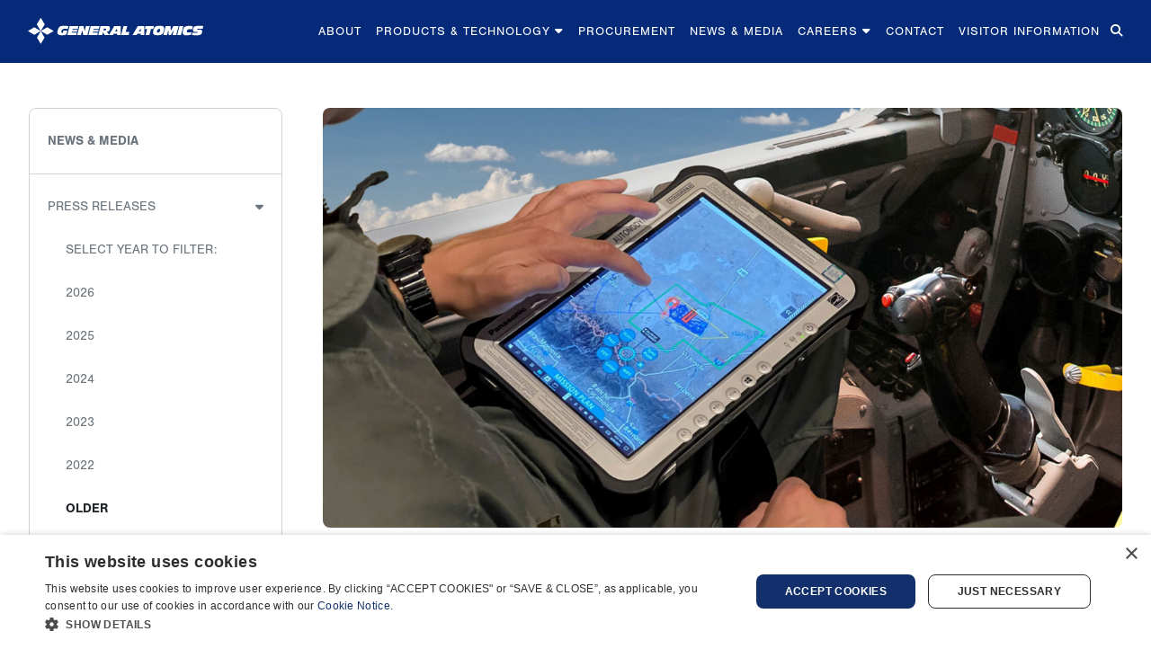

--- FILE ---
content_type: text/html; charset=UTF-8
request_url: https://www.ga.com/ga-asi-demonstrates-airborne-mum-t-using-mq-20-avenger
body_size: 29083
content:

<!DOCTYPE html>
<html lang="en">
<head>

<!-- Google Tag Manager -->
<script>(function(w,d,s,l,i){w[l]=w[l]||[];w[l].push({'gtm.start':
new Date().getTime(),event:'gtm.js'});var f=d.getElementsByTagName(s)[0],
j=d.createElement(s),dl=l!='dataLayer'?'&l='+l:'';j.async=true;j.src=
'https://www.googletagmanager.com/gtm.js?id='+i+dl;f.parentNode.insertBefore(j,f);
})(window,document,'script','dataLayer','GTM-NXGKDGL');</script>
<!-- End Google Tag Manager -->

<meta charset="utf-8">
<meta name="viewport" content="width=device-width, initial-scale=1, shrink-to-fit=no">
<title>GA-ASI Demonstrates Airborne MUM-T Using MQ-20 Avenger | General Atomics</title>
<meta name="description" content="General Atomics Aeronautical Systems (GA-ASI) continues to advance new levels of autonomous control for unmanned aircraft, successfully completing an airborne Manned-Unmanned Teaming (MUM-T) demonstration on Aug. 25, 2021 pairing a company-owned MQ-20 Avenger with a modified King Air 200 as a surrogate for 4th- and 5th-generation tactical fighters." />
<link rel="canonical" href="https://www.ga.com/ga-asi-demonstrates-airborne-mum-t-using-mq-20-avenger" />
<meta name="facebook-domain-verification" content="qjp2f5hh9ch73bseoy2z6lk5t9dbpc" />
<meta property="og:locale" content="en_US" />
<meta property="og:type" content="article" />
<meta property="og:title" content="GA-ASI Demonstrates Airborne MUM-T Using MQ-20 Avenger" />
<meta property="og:description" content="General Atomics Aeronautical Systems (GA-ASI) continues to advance new levels of autonomous control for unmanned aircraft, successfully completing an airborne Manned-Unmanned Teaming (MUM-T) demonstration on Aug. 25, 2021 pairing a company-owned MQ-20 Avenger with a modified King Air 200 as a surrogate for 4th- and 5th-generation tactical fighters." />
<meta property="og:url" content="https://www.ga.com/ga-asi-demonstrates-airborne-mum-t-using-mq-20-avenger" />
<meta property="og:site_name" content="General Atomics" />
<meta property="og:image" content="https://www.ga.com/images/BlogFeaturedImages/featured-Demonstrates-Airborne-MUM-T-UsingMQ-20-Avenger.jpg" />
<meta name="twitter:card" content="summary_large_image"/>
<meta name="twitter:site" content="@GeneralAtomics" />
<meta name="twitter:title" content="GA-ASI Demonstrates Airborne MUM-T Using MQ-20 Avenger" />
<meta name="twitter:description" content="General Atomics Aeronautical Systems (GA-ASI) continues to advance new levels of autonomous control for unmanned aircraft, successfully completing an airborne Manned-Unmanned Teaming (MUM-T) demonstration on Aug. 25, 2021 pairing a company-owned MQ-20 Avenger with a modified King Air 200 as a surrogate for 4th- and 5th-generation tactical fighters."/>
<meta name="twitter:image" content="https://www.ga.com/images/BlogFeaturedImages/featured-Demonstrates-Airborne-MUM-T-UsingMQ-20-Avenger.jpg" />
<link rel="Shortcut Icon" type="image/x-icon" href="https://www.ga.com/images/favicon.ico"/>
<link rel="stylesheet" type="text/css" href="https://www.ga.com/vendor/lcms/lcms-public.css" >

<link rel="stylesheet" href="https://cdn.jsdelivr.net/npm/bootstrap@4.6.2/dist/css/bootstrap.min.css" integrity="sha384-xOolHFLEh07PJGoPkLv1IbcEPTNtaed2xpHsD9ESMhqIYd0nLMwNLD69Npy4HI+N" crossorigin="anonymous">

<link href="https://unpkg.com/aos@2.3.1/dist/aos.css" rel="stylesheet">

<link rel="stylesheet" href="https://use.typekit.net/ckn8stf.css">

<link rel="stylesheet" href="https://cdnjs.cloudflare.com/ajax/libs/font-awesome/6.4.2/css/all.min.css" integrity="sha512-z3gLpd7yknf1YoNbCzqRKc4qyor8gaKU1qmn+CShxbuBusANI9QpRohGBreCFkKxLhei6S9CQXFEbbKuqLg0DA==" crossorigin="anonymous" referrerpolicy="no-referrer" />

<link rel="stylesheet" href="https://cdn.jsdelivr.net/npm/@fancyapps/ui@5.0/dist/fancybox/fancybox.css" />

<link rel="stylesheet" href="https://cdnjs.cloudflare.com/ajax/libs/OwlCarousel2/2.3.4/assets/owl.carousel.min.css">
<link rel="stylesheet" href="https://cdnjs.cloudflare.com/ajax/libs/OwlCarousel2/2.3.4/assets/owl.theme.default.min.css">

<link rel="stylesheet" type="text/css" href="https://www.ga.com/css/ga-style.css?v=5.0" >
</head>

<body class="sec-page">
<div id="mainNav-pop">
</div>
<!-- Google Tag Manager (noscript) -->
<noscript><iframe src="https://www.googletagmanager.com/ns.html?id=GTM-NXGKDGL"
height="0" width="0" style="display:none;visibility:hidden"></iframe></noscript>
<!-- End Google Tag Manager (noscript) -->

<header id="header">
  <h1 class="visuallyhidden">General Atomics</h1>
  <nav id="mainNav" class="navbar navbar-expand-xl navbar-dark fixed-top" aria-label="Global">
    <div class="container-fluid">
      <div id="branding" class="branding"> <a href="/"><img src="https://www.ga.com/images/general-atomics-logo.svg" alt="General Atomics"></a> </div>
      <button class="navbar-toggler navbar-toggler-right" type="button" data-toggle="collapse" data-target="#navbarResponsive" aria-controls="navbarResponsive" aria-expanded="false" aria-label="Toggle navigation"> Menu <i class="fa fa-bars"></i> </button>
      <div class="collapse navbar-collapse dropdown" id="navbarResponsive">
        <div class="mobisearch d-xl-none">
          <div class="search">
            <div class="w-form form-wrapper">
              <form name="cse" id="searchbox" action="/searchresults" method="get">
                <label for="search_ctl12">Search</label>
                <input type="hidden" name="cx" value="010624357408277644257:lfynwtmzael"/>
                <input type="hidden" name="ie" value="utf-8"/>
                <input type="hidden" name="hl" value="en"/>
                <input name="q" type="text" id="search_ctl12" data-target="" class="searchInput" data-show-info="True" maxlength="255" placeholder="Search for...">
                <button type="submit" class="searchButton" data-id="search_ctl12" name="sa">Search</button>
              </form>
            </div>
          </div>
        </div>
        <ul class="globalMenu navbar-nav ml-auto">
          <li class="nav-item"><a class="nav-link" href="/about" data-button-link="About" title="About">About</a> </li>
          <li class="nav-item drop-it hasChildren"><a class="nav-link drop-it" href="/products-technology" data-button-link="Products &amp; Technology" title="Products &amp; Technology">Products &amp; Technology <i class="fa-solid fa-caret-down"></i></a>
            <ul class="level2">
              <li><a href="/energy-systems-and-products" data-button-link="Energy Systems" title="Energy Systems" style="border-top-left-radius: .5rem; border-top-right-radius: .5rem;">Energy</a></li>
              <li><a href="/defense" data-button-link="Defense" title="Defense">Defense</a></li>
              <li><a href="/unmanned-aircraft-systems-and-sensors" data-button-link="Unmanned Aircraft Systems" title="Unmanned Aircraft Systems">Unmanned Aircraft Systems</a></li>
              <li><a href="/commercial-products" data-button-link="Commercial Products" title="Commercial Products" style="border-bottom: none; border-bottom-left-radius: .5rem; border-bottom-right-radius: .5rem">Commercial Products</a></li>
            </ul>
          </li>
          <li class="nav-item"><a class="nav-link" href="/procurement" data-button-link="Procurement" title="Procurement">Procurement</a> </li>
          <li class="nav-item"><a class="nav-link" href="/press-releases" data-button-link="News &amp; Media" title="News &amp; Media">News &amp; Media</a> </li>
            
          <li class="nav-item drop-it hasChildren"><a class="nav-link drop-it" href="/careers/" data-button-link="Careers" title="Careers">Careers <i class="fa-solid fa-caret-down"></i></a> 
						<ul class="level2">
							<li><a href="/careers/" data-button-link="Working at General Atomics" title="Working at General Atomics" style="border-top-left-radius: .5rem; border-top-right-radius: .5rem;">Working at General Atomics</a></li>
              <li><a href="/careers/locations-divisions" data-button-link="Locations & Divisions" title="Locations & Divisions" >Locations &amp; Divisions</a></li>
							<li><a href="/careers/early-career" data-button-link="Early Careers" title="Early Careers">Early Careers</a></li>
							<li><a href="/careers/military" data-button-link="Military and Veterans" title="Military and Veterans" style="border-bottom: none; border-bottom-left-radius: .5rem; border-bottom-right-radius: .5rem">Military and Veterans</a></li>
						</ul>
					</li>
            
          <li class="nav-item"><a class="nav-link" href="/contact" data-button-link="Contact" title="Contact">Contact</a> </li>
          <li class="nav-item"><a class="nav-link" href="/visitor-information" data-button-link="Visitor Information" title="Visitor Information">Visitor Information</a> </li>
        </ul>
        <a class="nav-item-search d-none d-xl-block" href="#" id="dropdownMenuLink" data-toggle="dropdown" aria-haspopup="false" aria-expanded="false" aria-label="Search for..."> <i class="fas fa-search"></i> </a>
        <div class="dropdown-menu dropdown-menu-right" aria-labelledby="dropdownMenuLink">
          <div class="dropdown-item" href="#">
            <div class="search">
              <div class="w-form form-wrapper">
                <form name="cse" id="searchbox" action="/searchresults" method="get">
                  <label for="search_ctl14">Search</label>
                  <input type="hidden" name="cx" value="010624357408277644257:lfynwtmzael"/>
                  <input type="hidden" name="ie" value="utf-8"/>
                  <input type="hidden" name="hl" value="en"/>
                  <input name="q" type="text" class="searchInput" placeholder=""/>
                  <button type="submit" class="searchButton" data-id="search_ctl14" name="sa">Search</button>
                </form>
              </div>
            </div>
          </div>
        </div>
      </div>
    </div>
  </nav>
</header>
<div id="wrapper" class="wrapper">
  <section class="jumbotron-fluid"> </section>
  <div id="contents" class="contents">
    <div class="container">
      <div class="row">
        <main class="col-lg-9 order-2">
          <div class="container-fluid inside">
            <div id="post728" class="blog-post">
              <div class="post__content">
                                <figure class="figure"> <img src="https://www.ga.com/images/BlogFeaturedImages/featured-Demonstrates-Airborne-MUM-T-UsingMQ-20-Avenger.jpg" class="figure-img img-fluid" alt="GA-ASI Demonstrates Airborne MUM-T Using MQ-20 Avenger" title="GA-ASI Demonstrates Airborne MUM-T Using MQ-20 Avenger">
                                  </figure>
                                <h2 class="post__title">GA-ASI Demonstrates Airborne MUM-T Using MQ-20 Avenger</h2>
                <div class="post__body mb-4">
                  <p><strong>Demo Flight Paired UAS with Surrogate Fighter Using Tactical Control Tablet</strong></p>
<p><strong>SAN DIEGO &ndash; 03 September 2021</strong> &ndash; General Atomics Aeronautical Systems (GA-ASI) continues to advance new levels of autonomous control for unmanned aircraft, successfully completing an airborne Manned-Unmanned Teaming (MUM-T) demonstration on Aug. 25, 2021 pairing a company-owned MQ-20 Avenger with a modified King Air 200 as a surrogate for 4th- and 5th-generation tactical fighters.</p>
<p>The flight demonstrated autonomous collaboration using command and control (C2) of the Avenger from a ruggedized tactical control tablet, integrated with Autonodyne&rsquo;s RCU-1000 Advanced Human Machine Interface, to provide real-time situational awareness combined with complex behavior tasking. The airborne node utilized a GA-ASI-modified King Air 200, which allowed for rapid integration and test of the C2 hardware.</p>
<p>&ldquo;GA-ASI continues to innovate by integrating state-of-the-art technology, providing combatant commanders with tested solutions for persistent, affordable air sensing with challenging target sets,&rdquo; said Mike Atwood, senior director of advanced concepts at GA-ASI. &ldquo;This flight builds on the previous long-wave IR passive autonomous testing, and continues to validate that persistent Group 5 UAS aircraft can perform complex Air Moving Target Indication (AMTI).&rdquo;</p>
<p>The Avenger flight originated from GA-ASI&rsquo;s Desert Horizon facility in the Mojave Desert and the King Air took off from Montgomery Airport in San Diego. The demo lasted for approximately two hours. The successful test proves the ability for GA-ASI MUM-T to command airborne assets while autonomously executing behaviors and missions that provide increased awareness and effectiveness to the warfighter.</p>
<p>&ldquo;Autonodyne was thrilled to work with GA-ASI to leverage our previous work in MUM-T C2 and apply it to such an impressive air vehicle,&rdquo; said Autonodyne CEO Steve Jacobson. &ldquo;Tactical control combined with powerful autonomy capabilities is critical to providing our warfighters the tools they need now.&rdquo;</p>
<p><strong>About Autonodyne</strong></p>
<p>Autonodyne is a Boston-based software AI company specializing in control and display of uncrewed vehicles across the air, land and sea domains. Principal products center on Common Control Stations and autonomy software in a wide variety of use cases for both defense, government, and civil customers. For more information, visit <a href="http://www.autonodyne.com">www.autonodyne.com</a>.</p>
<p><strong>About GA-ASI</strong></p>
<p>General Atomics-Aeronautical Systems, Inc. (GA-ASI), an affiliate of General Atomics, is a leading designer and manufacturer of proven, reliable remotely piloted aircraft (RPA) systems, radars, and electro-optic and related mission systems, including the Predator&reg; RPA series and the Lynx&reg; Multi-mode Radar. With more than six million flight hours, GA-ASI provides long-endurance, mission-capable aircraft with integrated sensor and data link systems required to deliver persistent flight that enables situational awareness and rapid strike. The company also produces a variety of ground control stations and sensor control/image analysis software, offers pilot training and support services, and develops meta-material antennas. For more information, visit <a href="http://www.ga-asi.com/">www.ga-asi.com</a>. <a title="Twitter" href="https://twitter.com/genatomics_asi" target="_blank" rel="noopener"><img src="../images/BlogFeaturedImages/icon-twitter.png" width="25px" /></a> <a title="LinkedIn" href="https://www.linkedin.com/company/general-atomics-aeronautical-systems" target="_blank" rel="noopener"><img src="../images/BlogFeaturedImages/icon-linkedin.png" width="25px" /></a>.</p>
<p><strong>For more information contact:</strong><br />GA-ASI Media Relations<br />General Atomics Aeronautical Systems, Inc.<br />+1 (858) 524-8108<br /><a href="mailto:ASI-MediaRelations@ga-asi.com">ASI-MediaRelations@ga-asi.com</a></p>
<p>Avenger, Lynx, Predator, SeaGuardian and SkyGuardian are registered trademarks of General Atomics Aeronautical Systems, Inc.</p>                </div>
                <div class="post__Info mb-5">
                  <span class="postAffil"> ga-asi </span> <span class="postDate"> Sep 3, 2021 </span>
                </div>
                <div class="post__back">
                  <p><a href="javascript:history.back()"><i class="fas fa-chevron-left"></i> Go Back</a></p>
                </div>
              </div>
            </div>
          </div>
        </main>
        <aside class="col-lg-3 order-1 d-none d-lg-block">
          
<nav id="side-menu" class="sidebar-nav navbar-collapse" role="navigation" aria-label="Subnavigation">
  <ul class="globalMenu nav flex-column">
    <li class="selectedPageParent hasChildren"><a class="selectedPageParent" href="/press-releases" data-button-link="News &amp; Media" title="News &amp; Media">News &amp; Media</a>
      <ul class="level2">
        <li class="selectedPage hasChildren"><a   href="/press-releases" data-button-link="Press Releases" title="Press Releases">Press Releases</a> 
          <!-- <ul class="level3 "> -->
          
          <ul class="level3 d-block">
            <li><a>Select Year to Filter:</a></li>
            <li><a href="/press-releases-by-year.php?year=2026" data-button-link="2026 Press Releases" title="2026 Press Releases">2026</a></li><li><a href="/press-releases-by-year.php?year=2025" data-button-link="2025 Press Releases" title="2025 Press Releases">2025</a></li><li><a href="/press-releases-by-year.php?year=2024" data-button-link="2024 Press Releases" title="2024 Press Releases">2024</a></li><li><a href="/press-releases-by-year.php?year=2023" data-button-link="2023 Press Releases" title="2023 Press Releases">2023</a></li><li><a href="/press-releases-by-year.php?year=2022" data-button-link="2022 Press Releases" title="2022 Press Releases">2022</a></li>            <li><a class="selectedPage" href="/press-releases-older" data-button-link="Older Press Releases" title="Older Press Releases">Older</a></li>
                      </ul>
        </li>
        <li><a  href="/in-the-news" data-button-link="In the News" title="In the News">In the News</a></li>
        <li><a  href="/events" data-button-link="Events" title="Events">Events</a></li>
      </ul>
    </li>
  </ul>
</nav>
        </aside>
      </div>
    </div>
  </div>
  <section id="extra" class="special contents"> </section>
</div>
<footer>
  <h2 class="visuallyhidden">GA Footer</h2>
  <div class="container">
    <nav class="row" aria-label="General Atomics Directory">
      <div class="col-md-6 col-lg-3">
        <div class="d-none d-md-block">
          <h3>Popular Links</h3>
          <ul class="list-group list-group-flush">
            <li><a href="/about">About Us</a></li>
            <li><a href="https://www.ga-careers.com" onclick="captureOutboundLink('https://www.ga-careers.com');" target="_blank">Careers</a></li>
            <li><a href="/contact">Contact Us</a></li>
            <li><a href="/magnetic-fusion/diii-d">DIII-D National Fusion Facility</a></li>
            <li><a href="/press-releases">Newsroom</a></li>
            <li><a href="/visitor-information">Visitor Information</a></li>
          </ul>
        </div>
        <div id="accordion" role="tablist" aria-multiselectable="true" class="widget d-md-none">
          <div role="tab" id="headingOne">
            <h3 class="card-header"><a data-toggle="collapse" data-parent="#accordion" href="#collapseOne" aria-expanded="false" aria-controls="collapseOne">Popular Links</a></h3>
          </div>
          <div id="collapseOne" class="collapse" role="tabpanel" aria-labelledby="headingOne">
            <div class="card-block">
              <ul class="list-group list-group-flush">
                <li><a href="/about">About Us</a></li>
                <li><a href="https://www.ga-careers.com" onclick="captureOutboundLink('https://www.ga-careers.com');" target="_blank">Careers</a></li>
                <li><a href="/contact">Contact Us</a></li>
                <li><a href="/magnetic-fusion/diii-d">DIII-D National Fusion Facility</a></li>
                <li><a href="/press-releases">Newsroom</a></li>
                <li><a href="/visitor-information">Visitor Information</a></li>
              </ul>
            </div>
          </div>
        </div>
      </div>
      <div class="col-md-6 col-lg-3">
        <div class="d-none d-md-block">
          <h3>Categories</h3>
          <ul class="list-group list-group-flush">
            <li><a href="/commercial-products">Commercial Products and Services</a></li>
            <li><a href="/defense/">Defense</a></li>
            <li><a href="/energy-systems-and-products">Energy Systems and Products</a></li>
            <li><a href="/magnetic-fusion">Fusion Power and Technologies</a></li>
            <li><a href="/space-systems/">Satellite and Space Systems</a></li>
            <li><a href="/unmanned-aircraft-systems-and-sensors">Unmanned Aircraft Systems and Sensors</a></li>
          </ul>
        </div>
        <div id="accordionTwo" role="tablist" aria-multiselectable="true" class="widget d-md-none">
          <div role="tab" id="headingTwo">
            <h3 class="card-header"><a data-toggle="collapse" data-parent="#accordionTwo" href="#collapseTwo" aria-expanded="false" aria-controls="collapseTwo">Categories</a></h3>
          </div>
          <div id="collapseTwo" class="collapse" role="tabpanel" aria-labelledby="headingTwo">
            <div class="card-block">
              <ul class="list-group list-group-flush">
                <li><a href="/commercial-products">Commercial Products and Services</a></li>
                <li><a href="/defense/">Defense</a></li>
                <li><a href="/energy-systems-and-products">Energy Systems and Products</a></li>
                <li><a href="/magnetic-fusion">Fusion Power and Technologies</a></li>
                <li><a href="/space-systems/">Satellite and Space Systems</a></li>
                <li><a href="/unmanned-aircraft-systems-and-sensors">Unmanned Aircraft Systems and Sensors</a></li>
              </ul>
            </div>
          </div>
        </div>
      </div>
      <div class="col-md-6 col-lg-3">
        <div class="d-none d-md-block">
          <h3>Procurement</h3>
          <ul class="list-group list-group-flush" style="padding-bottom:25px;">
            <li><a href="/procurement/small-business-program">Small Business Program</a></li>
            <li><a href="/procurement">Supplier Information</a></li>
            <li><a href="/procurement/quality-assurance">Supplier Quality Assurance</a></li>
          </ul>
        </div>
        <div id="accordionThree" role="tablist" aria-multiselectable="true" class="widget d-md-none">
          <div role="tab" id="headingThree">
            <h3 class="card-header"><a data-toggle="collapse" data-parent="#accordionThree" href="#collapseThree" aria-expanded="false" aria-controls="collapseThree">Procurement</a></h3>
          </div>
          <div id="collapseThree" class="collapse" role="tabpanel" aria-labelledby="headingThree">
            <div class="card-block">
              <ul class="list-group list-group-flush">
                <li><a href="/procurement/small-business-program">Small Business Program</a></li>
                <li><a href="/procurement">Supplier Information</a></li>
                <li><a href="/procurement/quality-assurance">Supplier Quality Assurance</a></li>
              </ul>
            </div>
          </div>
        </div>
        <div class="d-none d-md-block">
          <h3>Education</h3>
          <ul class="list-group list-group-flush">
            <li><a href="https://www.sci-ed-ga.org" target="_blank">Sciences Education Foundation</a></li>
            <!--            <li><a href="http://fusioned.gat.com/" target="_blank">Fusion Education and Outreach</a></li>-->
          </ul>
        </div>
      </div>
      <div class="col d-md-none">
        <div id="accordionFour" role="tablist" aria-multiselectable="true" class="widget">
          <div role="tab" id="headingFour">
            <h3 class="card-header"><a data-toggle="collapse" data-parent="#accordionFour" href="#collapseFour" aria-expanded="false" aria-controls="collapseFour">Education</a></h3>
          </div>
          <div id="collapseFour" class="collapse" role="tabpanel" aria-labelledby="headingFour">
            <div class="card-block">
              <ul class="list-group list-group-flush">
                <li><a href="https://www.sci-ed-ga.org" target="_blank">Sciences Education Foundation</a></li>
                <!--                <li><a href="http://fusioned.gat.com/" target="_blank">Fusion Education and Outreach</a></li>-->
              </ul>
            </div>
          </div>
        </div>
      </div>
      <div class="col-md-6 col-lg-3">
        <div class="d-none d-md-block">
          <h3>Affiliated Companies</h3>
          <ul class="list-group list-group-flush">
            <li><a href="https://www.ga-asi.com" target="_blank">Aeronautical Systems, Inc. (GA-ASI)</a></li>
            <li><a href="https://www.cryotech.com" target="_blank">Cryotech Deicing Technology</a></li>
            <li><a href="https://www.ga-europe.com/en/home__2/?" target="_blank">General Atomics Europe GmbH (GA-Europe)</a></li>
            <li><a href="https://www.ga-intelligence.com" target="_blank">General Atomics Integrated Intelligence, Inc.</a></li>
            <li><a href="https://ga-synopta.ch" target="_blank">General Atomics Synopta GmbH </a></li>
            <li><a href="http://www.heathgate.com.au" target="_blank">Heathgate Resources Pty Ltd</a></li>
            <li><a href="https://www.ga-si.com" target="_blank">Systems Integration, LLC (GA-SI)</a></li>
          </ul>
        </div>
        <div id="accordionFive" role="tablist" aria-multiselectable="true" class="widget d-md-none">
          <div role="tab" id="headingFive">
            <h3 class="card-header"><a data-toggle="collapse" data-parent="#accordionFive" href="#collapseFive" aria-expanded="false" aria-controls="collapseFive">Affiliated Companies</a></h3>
          </div>
          <div id="collapseFive" class="collapse" role="tabpanel" aria-labelledby="headingFive">
            <div class="card-block">
              <ul class="list-group list-group-flush">
                <li><a href="https://www.ga-asi.com" target="_blank">Aeronautical Systems, Inc. (GA-ASI)</a></li>
                <li><a href="https://www.cryotech.com" target="_blank">Cryotech Deicing Technology</a></li>
                <li><a href="https://www.ga-europe.com/en/home__2/?" target="_blank">General Atomics Europe GmbH (GA-Europe)</a></li>
                <li><a href="https://www.ga-intelligence.com" target="_blank">General Atomics Integrated Intelligence, Inc.</a></li>
                <li><a href="https://ga-synopta.ch" target="_blank">General Atomics Synopta GmbH </a></li>
                <li><a href="http://www.heathgate.com.au" target="_blank">Heathgate Resources Pty Ltd</a></li>
                <li><a href="https://www.ga-si.com" target="_blank">Systems Integration, LLC (GA-SI)</a></li>
              </ul>
            </div>
          </div>
        </div>
      </div>
    </nav>
    <div class="row socialmedia text-lg-center">
      <div class="col-lg-12"> <span class="pr-3"><a href="https://twitter.com/generalatomics" alt="Twitter" title="Twitter" target="_blank"><i class="fa-brands fa-x-twitter"></i></a></span> <span class="pr-3"><a href="https://www.linkedin.com/company/general-atomics" alt="LinkedIn" title="LinkedIn" target="_blank"><i class="fa-brands fa-linkedin"></i></a></span> <span class="pr-3"><a href="https://www.facebook.com/GeneralAtomics" alt="Facebook" title="Facebook" target="_blank"><i class="fa-brands fa-facebook"></i></a></a></span> <span class="pr-3"><a href="https://www.instagram.com/generalatomics/" alt="Instagram" title="Instagram" target="_blank"><i class="fa-brands fa-instagram"></i></a></span> <span class="pr-0"><a href="https://www.youtube.com/@generalatomics_official" alt="YouTube" title="YouTube" target="_blank"><i class="fa-brands fa-youtube"></i></a></span> </div>
    </div>
    <div class="row subfooter">
      <div class="col-lg-4 copyright">Copyright &copy; 2026 General Atomics. All rights reserved.</div>
      <div class="col-lg-8 d-flex justify-content-lg-end">
        <ul class="list-inline quicklinks">
          <li class="list-inline-item"><a href="/legal/privacy-policy">Privacy Policy</a></li>
          <li class="list-inline-item"><a href="/legal/website-terms-and-conditions">Terms and Conditions</a></li>
          <li class="list-inline-item"><a href="/legal/cookie-notice">Cookie Notice</a></li>
          <li class="list-inline-item"><a href="/legal/privacy-notice">Privacy Notice</a></li>
          <li class="list-inline-item"><a href="/legal/cpra-request">Do Not Sell or Share My Personal Information</a></li>
          <li class="list-inline-item"><a href="/legal/accessibility">Accessibility</a></li>
        </ul>
      </div>
    </div>
  </div>
</footer>

<!-- jquery CDN --> 
<script src="https://cdn.jsdelivr.net/npm/jquery@3.5.1/dist/jquery.slim.min.js" integrity="sha384-DfXdz2htPH0lsSSs5nCTpuj/zy4C+OGpamoFVy38MVBnE+IbbVYUew+OrCXaRkfj" crossorigin="anonymous"></script> 

<!-- pooper --> 
<script src="https://cdn.jsdelivr.net/npm/popper.js@1.16.1/dist/umd/popper.min.js" integrity="sha384-9/reFTGAW83EW2RDu2S0VKaIzap3H66lZH81PoYlFhbGU+6BZp6G7niu735Sk7lN" crossorigin="anonymous"></script> 

<!-- bootstrap 4.6.x JS CDN --> 
<script src="https://cdn.jsdelivr.net/npm/bootstrap@4.6.2/dist/js/bootstrap.min.js" integrity="sha384-+sLIOodYLS7CIrQpBjl+C7nPvqq+FbNUBDunl/OZv93DB7Ln/533i8e/mZXLi/P+" crossorigin="anonymous"></script> 

<!-- AOS CSS animation --> 
<script src="https://unpkg.com/aos@2.3.1/dist/aos.js"></script> 

<!-- initialize --> 
<script src="https://www.ga.com/js/ga-main.js"></script> 

<script src="https://cdn.jsdelivr.net/npm/@fancyapps/ui@5.0/dist/fancybox/fancybox.umd.js"></script> 
<script>
  Fancybox.bind('[data-fancybox]', {
    //
  });
</script> 
</body>
</html>


--- FILE ---
content_type: image/svg+xml
request_url: https://www.ga.com/images/general-atomics-logo.svg
body_size: 3776
content:
<?xml version="1.0" encoding="utf-8"?>
<!-- Generator: Adobe Illustrator 19.2.1, SVG Export Plug-In . SVG Version: 6.00 Build 0)  -->
<svg version="1.1"
	 id="svg2" xmlns:cc="http://creativecommons.org/ns#" xmlns:dc="http://purl.org/dc/elements/1.1/" xmlns:rdf="http://www.w3.org/1999/02/22-rdf-syntax-ns#" xmlns:svg="http://www.w3.org/2000/svg"
	 xmlns="http://www.w3.org/2000/svg" xmlns:xlink="http://www.w3.org/1999/xlink" x="0px" y="0px" viewBox="0 0 421.6 64.9"
	 style="enable-background:new 0 0 421.6 64.9;" xml:space="preserve">
<style type="text/css">
	.st0{fill:#FFFFFF;}
</style>
<g id="g10" transform="matrix(1.3333333,0,0,-1.3333333,0,64.946667)">
	<g id="g12" transform="scale(0.1)">
		<path id="path14" class="st0" d="M641.6,259.4H712L693,187c-23.1-7.3-55.8-12.1-83.4-12.1c-53,0-78.1,15.8-78.1,49.4
			c0,7.3,2,20.2,4.8,32.4c6.9,29.5,13.4,46.5,23.1,60.3c14.6,20.6,43.7,30,92.7,30c30,0,57.5-3.2,80.1-9.7l-12.9-49.8
			c-19,3.6-32.4,5.3-48.2,5.3c-45.7,0-67.2-18.2-67.2-56.3c0-12.9,6.1-19.8,18.6-19.8c2.8,0,4.5,0.4,8.5,1.2L641.6,259.4z
			 M752.5,340.8h160.3l-13-50.6h-93.9L801,272h94l-8.5-32.4H793l-4.5-17H882l-10.9-42.1H710.8L752.5,340.8"/>
		<path id="path16" class="st0" d="M930.2,340.7h73.6l19.8-91.1l22.7,91.1h68L1073,180.4h-74.9l-21,83.4l-20.2-83.4h-68.4
			L930.2,340.7z M1132.1,340.7h160.3l-12.9-50.6H1186l-4.8-18.2h93.5l-8.1-32.4h-93.9l-4-17h93.5l-10.9-42.1H1091L1132.1,340.7"/>
		<path id="path18" class="st0" d="M1361.2,263.8l8.1,30.8h17.4c19.8,0,23.1-1.6,23.1-10.9c0-6.9-3.6-14.2-8.1-17
			c-3.6-2.4-8.9-2.8-24.3-2.8L1361.2,263.8z M1268.5,180.4h71.3l12.5,48.6l31.2-48.6h150.9l13.7,21.9h58.6v-21.9h67.6l-0.4,160.3
			H1557l-95-157.8l-39.3,59.9c22.7,0,31.6,2.8,40.9,12.9c10.1,10.9,16.6,30.4,16.6,50.2c0,24.7-11.3,35.2-38,35.2l-32.8-0.4h-99.2
			L1268.5,180.4z M1681.1,180.4h134.8l14.6,55.4h-67.2l27.5,104.8h-68L1681.1,180.4z M1571.9,242.7l34,56.3l1.2-56.3H1571.9z"/>
		<path id="path20" class="st0" d="M1997.5,243.1L2032,299v-55.8L1997.5,243.1L1997.5,243.1z M1886.7,180.8h73.3l13.4,21.4h58.7
			v-21.4h66v159.9h-117.4L1886.7,180.8z M2106.4,287.2h42.1L2121,180.8h69.6l27.5,106.4h40.5l14.2,53.4h-152.2L2106.4,287.2"/>
		<path id="path22" class="st0" d="M2326.2,238.8c0,28.3,16.2,51,36.8,51c14.2,0,21-4.9,21-14.6c0-30-15.8-52.2-36.8-52.2
			C2333.5,223,2326.2,228.7,2326.2,238.8 M2256.2,226.6c0-38,22.3-51.4,85.4-51.4c57.9,0,85,13.8,100,50.2
			c8.5,21.1,15.4,52.2,15.4,71.2c0,37.2-21.4,49.4-87,49.4c-52.2,0-76.9-10.5-93.1-40.1C2265.5,284.9,2256.2,249.7,2256.2,226.6
			 M2441.1,180.5h66.8l23.9,91.9l6.9-91.9h38l54.2,90.3l-23.9-90.3h66.8l41.7,160.3h-93.1l-46.5-86.6l-5.3,86.6h-87.8L2441.1,180.5z
			 M2691.6,180.5h68l41.7,160.3h-69.6L2691.6,180.5"/>
		<path id="path24" class="st0" d="M2859.6,174c-49.4,0-70,14.2-70,48.6c0,32.4,9.3,68,23.9,89c16.2,23.9,41.3,32.8,90.3,32.8
			c24.7,0,44.9-2,71.2-7.7l-13.8-55c-15.4,3.2-25.9,4.5-36.4,4.5c-38.9,0-60.3-15.4-60.3-42.5c0-13.4,7.3-18.2,27.9-18.2
			c13.4,0,35.6,3.3,57.1,8.5l-11.4-49C2916.2,178.1,2887.9,174,2859.6,174 M2964.8,223.4c23.1-3.2,37.6-4.5,55.5-4.5
			c28.7,0,41.3,3.2,41.3,10.5c0,3.2-2.4,4.8-7.7,4.8h-21c-30.4,0.4-36,1.2-45.7,6.9c-8.9,5.3-13.3,14.2-13.3,27.5
			c0,29.1,12.1,55.4,29.9,64.4c16.6,8.5,44.5,12.9,82.6,12.9c8.5,0,19.4-0.4,31.6-0.8c21-0.8,26.7-1.6,44.1-4.5l-12.5-49.8
			c-28.3,2.4-37.2,2.9-54.6,2.9c-30.8,0-43.3-3.2-43.3-10.9c0-4.5,3.2-6.5,10.1-6.5h12.1h21.9c8.9,0,16.2,0,21.4-0.8
			c14.6-2,23.9-14.2,23.9-30.7c0-31.2-13.8-54.3-37.3-62.3c-17.8-6.1-38.1-8.5-70-8.5c-9.3,0-18.6,0.4-27.5,0.8
			c-19.8,1.2-29.1,2.4-51.4,6.5L2964.8,223.4"/>
		<path id="path26" class="st0" d="M164.3,371.7l68.2-117l67.9,117L232.5,487L164.3,371.7"/>
		<path id="path28" class="st0" d="M232.5,487.1l-68.2-115.3l68.2-117l67.9,117L232.5,487.1"/>
		<path id="path30" class="st0" d="M164.3,133.2l68.2-115.3l67.9,115.3l-67.9,117L164.3,133.2"/>
		<path id="path32" class="st0" d="M0,251.6l115.3-68.2l117,68.2l-117,67.9L0,251.6"/>
		<path id="path34" class="st0" d="M232.7,251.6l117,67.9L465,251.6l-115.3-68.2L232.7,251.6"/>
	</g>
</g>
</svg>
